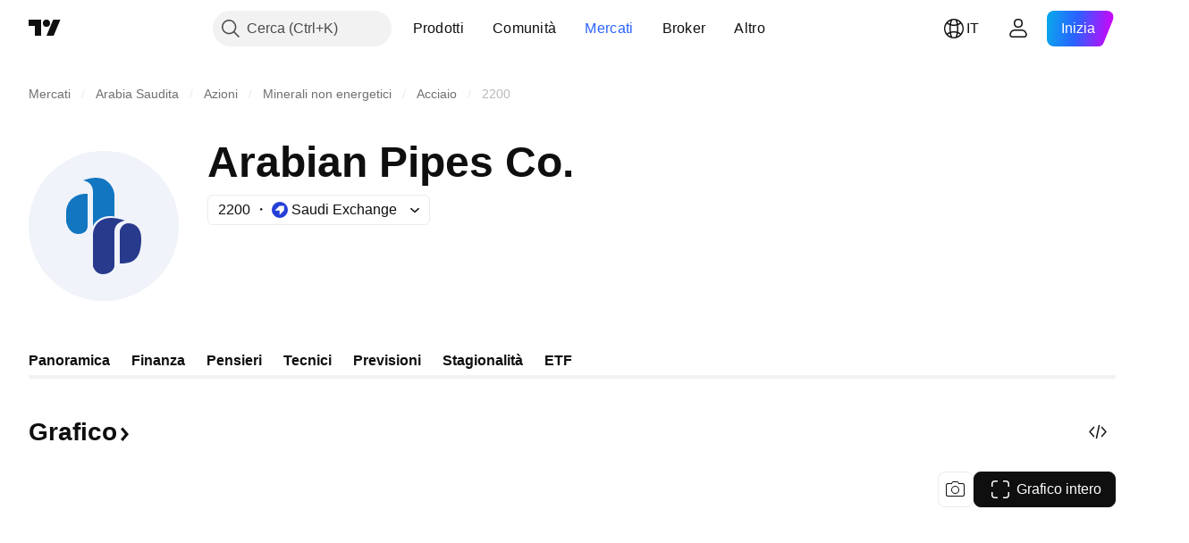

--- FILE ---
content_type: text/css; charset=utf-8
request_url: https://static.tradingview.com/static/bundles/62517.3aa2a1abf28b4b3199b4.css
body_size: 525
content:
[data-theme=light]{--_0-j2pi:var(--color-cold-gray-900);--_1-j2pi:var(--color-ripe-red-400);--_2-j2pi:var(--color-tv-blue-500)}[data-theme=dark]{--_0-j2pi:var(--color-cold-gray-200);--_1-j2pi:var(--color-ripe-red-400);--_2-j2pi:var(--color-tv-blue-500)}.wrap-NYN5SSGh{align-items:center;display:flex;justify-content:space-between}.container-NYN5SSGh{align-items:center;color:var(--color-text-primary);display:flex;flex-wrap:wrap;position:relative;width:100%}.title-NYN5SSGh{color:var(--color-text-primary);margin-right:8px}@media (any-hover:hover){.title-NYN5SSGh.link-NYN5SSGh:hover{color:var(--_2-j2pi);cursor:pointer}}.title-NYN5SSGh.withSolution-NYN5SSGh{margin-right:4px}.upcomingEarnings-NYN5SSGh{color:var(--color-default-gray);display:flex;font-size:13px;font-weight:400;margin-right:auto}.daysCounter-NYN5SSGh{margin-right:auto}.alignRight-NYN5SSGh{margin-left:auto;margin-right:0}.upcomingDate-NYN5SSGh{color:var(--_0-j2pi);margin-left:4px}.upcomingDateToday-NYN5SSGh{color:var(--_1-j2pi);text-transform:lowercase}.tabs-NYN5SSGh{align-self:flex-start;white-space:nowrap}.icon-NYN5SSGh{display:inline-flex;vertical-align:text-bottom}.solution-NYN5SSGh{align-self:center;margin-right:8px}.daysCounter-NYN5SSGh{border:1px solid var(--color-border-primary-neutral-semi-bold);box-sizing:border-box;display:inline-flex;justify-content:center;min-width:28px;position:absolute;right:0;--ui-lib-badge-padding-right:4px;--ui-lib-badge-padding-left:4px;--ui-lib-badge-color-content:var(--color-container-fill-secondary-neutral-semi-bold);--ui-lib-badge-background:transparent}.daysCounter-NYN5SSGh.daysCounterSoon-NYN5SSGh{--ui-lib-badge-color-content:var(--color-container-fill-primary-danger);border-color:var(--color-border-primary-danger)}[data-theme=light]{--_0-HT9_:var(--color-cold-gray-900)}[data-theme=dark]{--_0-HT9_:var(--color-cold-gray-200)}.container-Wrldc8m4{color:var(--_0-HT9_);display:block;font-size:13px;font-weight:600;line-height:17px;margin-bottom:8px}.estimate-_lXwkVxO{outline:1.5px var(--color-content-text-social-secondary) solid;outline-offset:-1.5px}

--- FILE ---
content_type: application/javascript; charset=utf-8
request_url: https://static.tradingview.com/static/bundles/it.63639.1944621f814981fac967.js
body_size: 1316
content:
(self.webpackChunktradingview=self.webpackChunktradingview||[]).push([[63639],{376681:e=>{e.exports=["Smartphone"]},352995:e=>{e.exports=["Regala abbonamenti"]},297967:e=>{e.exports=["Futures CME Group"]},617691:e=>{e.exports=["Coppie CEX"]},645333:e=>{e.exports=["Politica sui cookies"]},648651:e=>{e.exports=["Carriere"]},895581:e=>{e.exports=["Librerie grafiche"]},589050:e=>{e.exports=["Cripto"]},21316:e=>{e.exports=["Singole cripto"]},150083:e=>{e.exports=["Informazioni sulla società"]},831942:e=>{e.exports=["Dichiarazione di accessibilità"]},835722:e=>{e.exports=["Grafici avanzati"]},825078:e=>{e.exports=["Pubblicità"]},485746:e=>{e.exports=["Applicazioni"]},807445:e=>{e.exports=["Obbligazioni"]},793354:e=>{e.exports={en:["Blog"]}},860721:e=>{e.exports=["Integrazione broker"]},919860:e=>{e.exports=["Broker"]},337547:e=>{e.exports=["Programma bug bounty"]},27437:e=>{e.exports=["Soluzioni per le aziende"]},373709:e=>{e.exports=["Opportunità di crescita"]},919338:e=>{e.exports=["Coppie DEX"]},689132:e=>{e.exports={en:["Desktop"]}},137260:e=>{e.exports=["Dividendi"]},544409:e=>{e.exports=["Declinazione di responsabilità"]},777188:e=>{e.exports=["ETF"]},844543:e=>{e.exports=["Utili"]},846383:e=>{e.exports=["Economico"]},852484:e=>{e.exports=["Formazione"]},365320:e=>{e.exports=["Programma di formazione"]},510640:e=>{e.exports=["Selezione editoriale"]},55579:e=>{e.exports=["Futures Eurex"]},101805:e=>{e.exports=["Caratteristiche"]},871538:e=>{e.exports=["Freelancer"]},694769:e=>{e.exports=["Regolamento"]},534049:e=>{e.exports=["Heatmap"]},863881:e=>{e.exports=["Indicatori e strategie"]},952093:e=>{e.exports=["Idee"]},15797:e=>{e.exports=["Panoramica"]},753304:e=>{e.exports={en:["Lightweight Charts™"]}},645759:e=>{e.exports=["Moderatori"]},787768:e=>{e.exports=["Più che un semplice prodotto"]},389313:e=>{e.exports=["Altri prodotti"]},81510:e=>{e.exports=["Dati di mercato"]},533981:e=>{e.exports=["Kit multimediale"]},200658:e=>{e.exports=["Merchandising"]},219807:e=>{e.exports={en:["Social network"]}},525025:e=>{e.exports=["Consigli per la sicurezza"]},463234:e=>{e.exports=["Dati di mercato selezionati forniti da {link_start}ICE Data Services{link_end}. {line_break}Dati di riferimento selezionati forniti da FactSet. Copyright © {current_year} FactSet Research Systems Inc.{line_break}© {current_year} TradingView, Inc. {line_break}Copyright © {current_year}, American Bankers Association. Database CUSIP fornito da FactSet Research Systems Inc. Tutti i diritti riservati. {line_break}Documenti depositati presso la SEC e altri documenti forniti da {link_start}Quartr{link_end}."]},998504:e=>{e.exports=["Missione spaziale"]},849995:e=>{e.exports=["Offerte speciali"]},792684:e=>{e.exports=["Pagina di stato"]},921906:e=>{e.exports=["Azioni"]},561777:e=>{e.exports=["Grafici"]},594599:e=>{e.exports=["Politiche e sicurezza"]},748303:e=>{e.exports=["Programma affiliazione"]},777348:e=>{e.exports={en:["Pine Script"]}},340865:e=>{e.exports={en:["Pine Script®"]}},314965:e=>{e.exports=["Costi"]},396570:e=>{
e.exports=["Normativa sulla privacy"]},174322:e=>{e.exports=["Invita un amico"]},171173:e=>{e.exports=["Muro social"]},305785:e=>{e.exports=["Chi siamo"]},219926:e=>{e.exports=["Maestri"]},708675:e=>{e.exports=["Widget"]},470805:e=>{e.exports=["Strumenti e abbonamenti"]},874843:e=>{e.exports=["I tarocchi per i trader"]},630254:e=>{e.exports=["Condizioni d'uso"]},116575:e=>{e.exports=["C63 TradeTime"]},631439:e=>{e.exports=["TradingView su {title}"]},208988:e=>{e.exports=["Pagina principale TradingView"]},458145:e=>{e.exports=["TradingView Shop"]},276495:e=>{e.exports={en:["Trading"]}},482916:e=>{e.exports=["Piattaforma di trading"]},416265:e=>{e.exports=["Bundle azioni USA"]}}]);

--- FILE ---
content_type: image/svg+xml
request_url: https://s3-symbol-logo.tradingview.com/arabian-pipes-co--big.svg
body_size: 175
content:
<!-- by TradingView --><svg width="56" height="56" viewBox="0 0 56 56" xmlns="http://www.w3.org/2000/svg"><path fill="#F0F3FA" d="M0 0h56v56H0z"/><path d="M24 28.16c.57-1.57 3.23-4.5 8-3.64v-8.4c-.37-3.05-3.33-8.34-11.77-5.1 1.32.17 3.77 1.24 3.77 4.08v13.06Zm-2-.08V16.03c-2.45-.24-7.49.74-8 6.63v3.78c.28 1.52 1.57 4.56 4.43 4.56 2.86 0 3.57-1.95 3.57-2.92Z" fill="#1276C1"/><path d="M24 43V31.15c.09-3.06 2.6-8.36 11.97-5.16-1.44.2-3.97 1.3-3.97 4.04V43c-.1 1.04-1.4 3-4.34 3-2.28 0-3.4-1.96-3.66-3Zm10-1.02V29.86c.18-.96 1.09-2.86 3.23-2.86 2.68 0 4.77 1.9 4.77 5.76 0 3.85-.77 7.49-3.87 8.7-1.53.55-3.4.58-4.13.52Z" fill="#283A8C"/></svg>